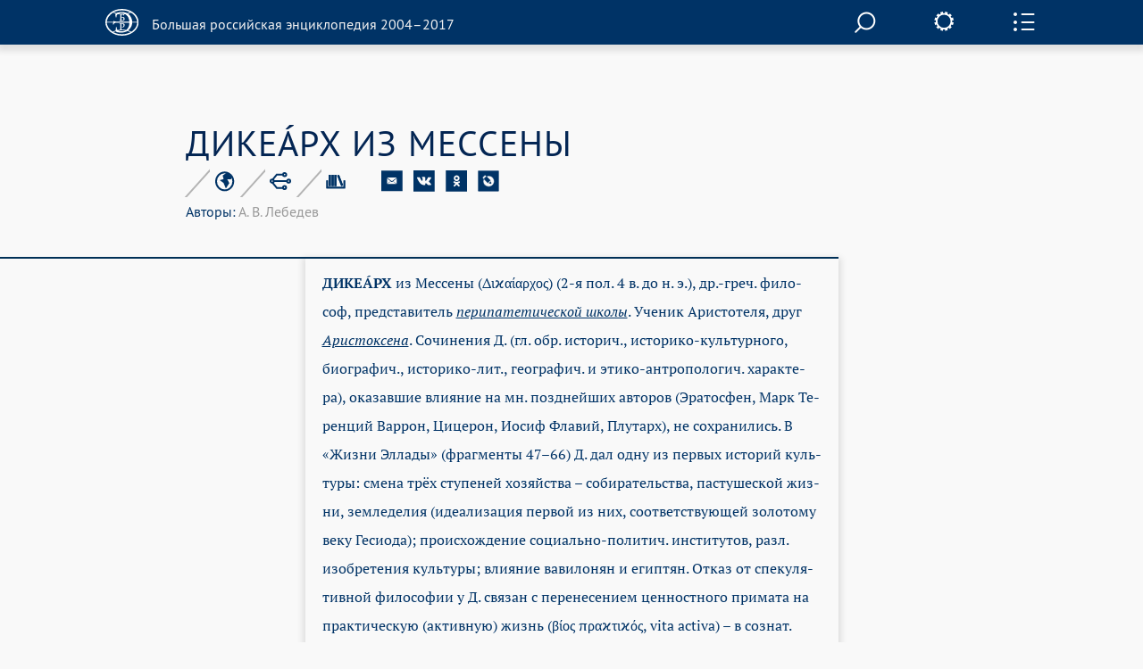

--- FILE ---
content_type: image/svg+xml
request_url: https://old.bigenc.ru/img/note2.svg
body_size: 1822
content:
<?xml version="1.0" encoding="utf-8"?>
<!-- Generator: Avocode 2.4.2-d618096 - http://avocode.com -->
<svg height="37" width="38" xmlns:xlink="http://www.w3.org/1999/xlink" xmlns="http://www.w3.org/2000/svg" viewBox="0 0 38 37">
    <path fill="#ffffff" fill-rule="evenodd" d="M 18.1 21.79 C 18.95 19.84 20.53 18.28 22.49 17.43 L 22.5 17.43 L 15.59 10.64 L 15.59 10.64 C 13.62 11.49 12.04 13.05 11.19 15 L 18.1 21.79 L 18.1 21.79 Z M 18.1 21.79" />
    <path stroke-linejoin="miter" stroke-linecap="butt" stroke-width="1" stroke="#ffffff" fill="none" fill-rule="evenodd" d="M 18.1 21.79 C 18.95 19.84 20.53 18.28 22.49 17.43 L 22.5 17.43 L 15.59 10.64 L 15.59 10.64 C 13.62 11.49 12.04 13.05 11.19 15 L 18.1 21.79 L 18.1 21.79 Z M 18.1 21.79" />
    <path stroke-linejoin="miter" stroke-linecap="butt" stroke-width="1" stroke="#ffffff" fill="none" fill-rule="evenodd" d="M 22.99 19.75 C 21.85 20.24 20.93 21.15 20.43 22.28 L 23.66 22.94 L 22.99 19.75 L 22.99 19.75 Z M 22.99 19.75" />
    <path fill="#ffffff" fill-rule="evenodd" d="M 1.05 36.2 L 36.93 36.2 L 36.93 0.51 L 1.05 0.51 L 1.05 36.2 Z M 19.41 28.42 C 14 28.42 9.61 24.1 9.61 18.76 C 9.61 17.39 9.92 16.11 10.44 14.93 L 10.44 14.93 L 8.29 12.81 C 9.27 10.56 11.09 8.76 13.37 7.78 L 13.37 7.78 L 15.52 9.89 C 16.72 9.39 18.03 9.1 19.41 9.1 C 24.83 9.1 29.22 13.43 29.22 18.76 C 29.22 24.09 24.83 28.42 19.41 28.42 L 19.41 28.42 Z M 19.41 28.42" />
    <path stroke-linejoin="miter" stroke-linecap="butt" stroke-width="1" stroke="#ffffff" fill="none" fill-rule="evenodd" d="M 1.05 36.2 L 36.93 36.2 L 36.93 0.51 L 1.05 0.51 L 1.05 36.2 Z M 19.41 28.42 C 14 28.42 9.61 24.1 9.61 18.76 C 9.61 17.39 9.92 16.11 10.44 14.93 L 10.44 14.93 L 8.29 12.81 C 9.27 10.56 11.09 8.76 13.37 7.78 L 13.37 7.78 L 15.52 9.89 C 16.72 9.39 18.03 9.1 19.41 9.1 C 24.83 9.1 29.22 13.43 29.22 18.76 C 29.22 24.09 24.83 28.42 19.41 28.42 L 19.41 28.42 Z M 19.41 28.42" />
</svg>

--- FILE ---
content_type: image/svg+xml
request_url: https://old.bigenc.ru/img/ok2.svg
body_size: 1211
content:
<?xml version="1.0" encoding="utf-8"?>
<!-- Generator: Avocode 2.4.2-d618096 - http://avocode.com -->
<svg height="37" width="37" xmlns:xlink="http://www.w3.org/1999/xlink" xmlns="http://www.w3.org/2000/svg" viewBox="0 0 37 37">
    <path fill="#ffffff" fill-rule="evenodd" d="M 19.12 15.65 C 20.26 15.65 21.19 14.72 21.19 13.58 C 21.19 12.44 20.26 11.51 19.12 11.51 C 17.98 11.51 17.05 12.44 17.05 13.58 C 17.05 14.72 17.98 15.65 19.12 15.65" />
    <path fill="#ffffff" fill-rule="evenodd" d="M 0.45 36.49 L 36.88 36.49 L 36.88 0.06 L 0.45 0.06 L 0.45 36.49 Z M 19.12 8.57 C 21.88 8.57 24.13 10.82 24.13 13.58 C 24.13 16.34 21.88 18.59 19.12 18.59 C 16.36 18.59 14.11 16.34 14.11 13.58 C 14.11 10.82 16.36 8.57 19.12 8.57 L 19.12 8.57 Z M 23.94 25.47 C 24.52 26.04 24.52 26.97 23.94 27.55 C 23.37 28.12 22.44 28.12 21.87 27.55 L 19.12 24.79 L 16.37 27.55 C 16.08 27.83 15.71 27.97 15.33 27.97 C 14.96 27.97 14.58 27.83 14.29 27.55 C 13.72 26.97 13.72 26.04 14.29 25.47 L 17.09 22.67 C 16.07 22.44 15.09 22.03 14.18 21.47 C 13.5 21.03 13.29 20.13 13.73 19.44 C 14.16 18.76 15.06 18.55 15.75 18.98 C 17.8 20.27 20.44 20.27 22.49 18.98 C 23.18 18.55 24.08 18.76 24.51 19.44 C 24.95 20.13 24.74 21.03 24.05 21.47 C 23.15 22.04 22.16 22.44 21.15 22.67 L 23.94 25.47 L 23.94 25.47 Z M 23.94 25.47" />
</svg>

--- FILE ---
content_type: image/svg+xml
request_url: https://old.bigenc.ru/img/v1/toc.svg
body_size: 1341
content:
<?xml version="1.0" encoding="utf-8"?>
<!-- Generator: Avocode 2.6.0 - http://avocode.com -->
<svg height="21" width="24" xmlns:xlink="http://www.w3.org/1999/xlink" xmlns="http://www.w3.org/2000/svg" viewBox="0 0 24 21">
    <path fill="#f9f9f9" fill-rule="evenodd" d="M 8.57 1.96 C 8.57 1.43 9 1 9.53 1 L 22.61 1 C 23.14 1 23.57 1.43 23.57 1.96 L 23.57 1.96 C 23.57 2.49 23.14 2.92 22.61 2.92 L 9.53 2.92 C 9 2.92 8.57 2.49 8.57 1.96 L 8.57 1.96 Z M 8.57 1.96" />
    <path fill="#f9f9f9" fill-rule="evenodd" d="M 8.57 10.96 C 8.57 10.43 9 10 9.53 10 L 22.61 10 C 23.14 10 23.57 10.43 23.57 10.96 L 23.57 10.96 C 23.57 11.49 23.14 11.92 22.61 11.92 L 9.53 11.92 C 9 11.92 8.57 11.49 8.57 10.96 L 8.57 10.96 Z M 8.57 10.96" />
    <path fill="#f9f9f9" fill-rule="evenodd" d="M 8.57 19.04 C 8.57 18.51 9 18.08 9.53 18.08 L 22.61 18.08 C 23.14 18.08 23.57 18.51 23.57 19.04 L 23.57 19.04 C 23.57 19.57 23.14 20 22.61 20 L 9.53 20 C 9 20 8.57 19.57 8.57 19.04 L 8.57 19.04 Z M 8.57 19.04" />
    <path fill="#f9f9f9" fill-rule="evenodd" d="M 2 4 C 3.1 4 4 3.1 4 2 C 4 0.9 3.1 0 2 0 C 0.9 0 0 0.9 0 2 C 0 3.1 0.9 4 2 4 Z M 2 4" />
    <path fill="#f9f9f9" fill-rule="evenodd" d="M 2 13 C 3.1 13 4 12.1 4 11 C 4 9.9 3.1 9 2 9 C 0.9 9 0 9.9 0 11 C 0 12.1 0.9 13 2 13 Z M 2 13" />
    <path fill="#f9f9f9" fill-rule="evenodd" d="M 2 21 C 3.1 21 4 20.1 4 19 C 4 17.9 3.1 17 2 17 C 0.9 17 0 17.9 0 19 C 0 20.1 0.9 21 2 21 Z M 2 21" />
</svg>

--- FILE ---
content_type: text/plain
request_url: https://www.google-analytics.com/j/collect?v=1&_v=j102&a=2136731928&t=pageview&_s=1&dl=https%3A%2F%2Fold.bigenc.ru%2Fphilosophy%2Ftext%2F1955634&ul=en-us%40posix&dt=%D0%94%D0%98%D0%9A%D0%95%D0%90%D0%A0%D0%A5%20%D0%98%D0%97%20%D0%9C%D0%95%D0%A1%D0%A1%D0%95%D0%9D%D0%AB%20%E2%80%A2%20%D0%91%D0%BE%D0%BB%D1%8C%D1%88%D0%B0%D1%8F%20%D1%80%D0%BE%D1%81%D1%81%D0%B8%D0%B9%D1%81%D0%BA%D0%B0%D1%8F%20%D1%8D%D0%BD%D1%86%D0%B8%D0%BA%D0%BB%D0%BE%D0%BF%D0%B5%D0%B4%D0%B8%D1%8F%20-%20%D1%8D%D0%BB%D0%B5%D0%BA%D1%82%D1%80%D0%BE%D0%BD%D0%BD%D0%B0%D1%8F%20%D0%B2%D0%B5%D1%80%D1%81%D0%B8%D1%8F&sr=1280x720&vp=1280x720&_u=IEBAAEABAAAAACAAI~&jid=1711869786&gjid=540337779&cid=1265959451.1770055141&tid=UA-261055-7&_gid=943949630.1770055141&_r=1&_slc=1&z=1098246177
body_size: -450
content:
2,cG-E1EHRZDHPW